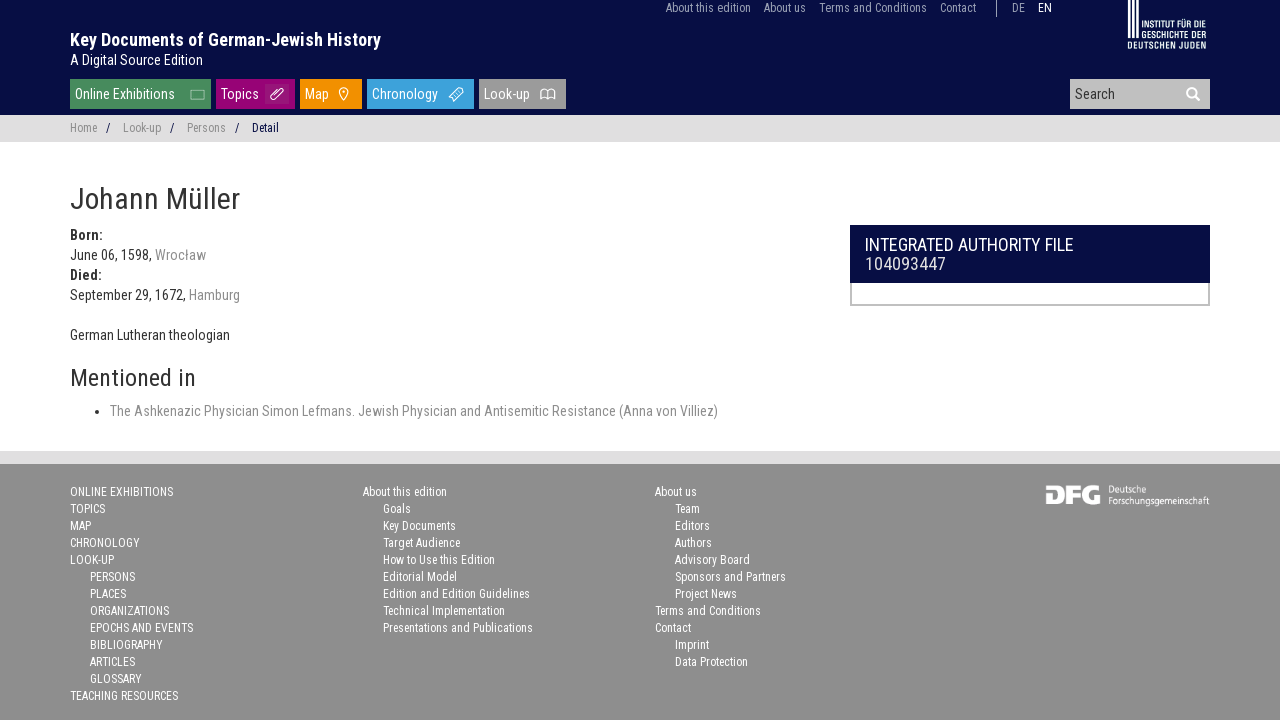

--- FILE ---
content_type: text/html; charset=UTF-8
request_url: https://keydocuments.net/person/gnd/104093447
body_size: 5194
content:
<!doctype html>
<html class="no-js" lang="en-us"
      prefix="og: http://ogp.me/ns# profile: http://ogp.me/ns/profile# place: http://ogp.me/ns/place# books: http://ogp.me/ns/books#">
    <head>
        <meta charset="utf-8" />
        <meta name="viewport" content="width=device-width, initial-scale=1.0" />
        <title>
                                    Johann Müller |
                        Key Documents of German-Jewish History
                </title>
                        <script type="text/javascript">
            var Hyphenopoly = {
                require: {
                    "de": "Silbentrennungsalgorithmus",
                    "en-us": "Supercalifragilisticexpialidocious"
                },
                setup: {
                    selectors: {
                        ".dta-p": {}
                    }
                }
            };
        </script>
        <script src="/vendor/Hyphenopoly-4.5.0/Hyphenopoly_Loader.js" type="text/javascript"></script>
                                                                        <meta property="og:site_name" content="Key Documents of German-Jewish History">
                                                                <meta property="og:locale" content="en_US">
                                                                <meta property="og:url" content="https://keydocuments.net/person/gnd/104093447">
                                                                <meta property="og:type" content="profile">
                                                                <meta property="og:title" content="Johann Müller">
                                                                <meta property="og:description" content="German Lutheran theologian [June 06, 1598 - September 29, 1672]">
                                                                <meta property="profile:first_name" content="Johann">
                                                                <meta property="profile:last_name" content="Müller">
                                                                <meta property="profile:gender" content="male">
                                                                <meta property="og:image" content="https://keydocuments.net/img/icon/placeholder_person.png">
                                                            <link rel="canonical" href="https://keydocuments.net/person/gnd/104093447">
                                                                                    <meta name="twitter:card" content="summary">
                                                                <meta name="twitter:site" content="@keydocuments">
                                                                    <script type="application/ld+json">
            {"@context":"http:\/\/schema.org","@type":"Person","name":"Johann M\u00fcller","birthDate":"1598-06-06","birthPlace":{"@type":"Place","name":"Wroc\u0142aw","geo":{"@type":"GeoCoordinates","latitude":"51.1","longitude":"17.0"},"containedInPlace":{"@type":"Place","name":"Dolno\u015bl\u0105skie (Lower Silesia)","geo":{"@type":"GeoCoordinates","latitude":"51.0","longitude":"16.5"},"containedInPlace":{"@type":"Place","name":"Poland","geo":{"@type":"GeoCoordinates","latitude":"52.0","longitude":"20.0"},"containedInPlace":{"@type":"Place","name":"Europe","geo":{"@type":"GeoCoordinates","latitude":"56.2","longitude":"15.016"},"containedInPlace":{"@type":"Place","name":"World","sameAs":"http:\/\/vocab.getty.edu\/tgn\/7029392"},"sameAs":"http:\/\/vocab.getty.edu\/tgn\/1000003"},"sameAs":"http:\/\/vocab.getty.edu\/tgn\/7006366"},"sameAs":"http:\/\/vocab.getty.edu\/tgn\/7024123"},"sameAs":["http:\/\/vocab.getty.edu\/tgn\/7007601","http:\/\/d-nb.info\/gnd\/4008216-7"]},"deathDate":"1672-09-29","deathPlace":{"@type":"Place","name":"Hamburg","geo":{"@type":"GeoCoordinates","latitude":"53.5833","longitude":"10.0"},"containedInPlace":{"@type":"Place","name":"Germany","geo":{"@type":"GeoCoordinates","latitude":"51.5","longitude":"10.5"},"containedInPlace":{"@type":"Place","name":"Europe","geo":{"@type":"GeoCoordinates","latitude":"56.2","longitude":"15.016"},"containedInPlace":{"@type":"Place","name":"World","sameAs":"http:\/\/vocab.getty.edu\/tgn\/7029392"},"sameAs":"http:\/\/vocab.getty.edu\/tgn\/1000003"},"sameAs":"http:\/\/vocab.getty.edu\/tgn\/7000084"},"sameAs":"http:\/\/vocab.getty.edu\/tgn\/7003673"},"description":"German Lutheran theologian","givenName":"Johann","familyName":"M\u00fcller","gender":"http:\/\/schema.org\/Male","sameAs":"http:\/\/d-nb.info\/gnd\/104093447"}
        </script>
                    

                <script src="/js/jquery-3.3.1.min.js"></script>

        <!-- Latest compiled and minified CSS -->
        <link rel="stylesheet" href="/vendor/bootstrap-3.4.0-dist/css/bootstrap.min.css">

        <!-- Latest compiled and minified JavaScript -->
        <script src="/vendor/bootstrap-3.4.0-dist/js/bootstrap.min.js"></script>

        <!-- Search suggest -->
        <script src="/js/bootstrap3-typeahead.js"></script>

                <link href="/css/base.css" rel="stylesheet">

                <style>
        @media print {
            /* http://drupal.stackexchange.com/a/59908*/
            a[href]:after {
                content: none;
            }
        }
        </style>

                <link rel="stylesheet" href="/vendor/leaflet-1.6.0/leaflet.css" />
    <script src="/vendor/leaflet-1.6.0/leaflet.js"></script>

    <script src="/js/seealso.js"></script>
    <script>
        var service = new SeeAlsoCollection();
        service.services = {
            'pndaks' : new SeeAlsoService('https://beacon.findbuch.de/seealso/pnd-aks/-lemo@ap/-jgo-hsd-personen')
        };
        service.views = {
            'seealso-ul' : new SeeAlsoUL({
                linkTarget: '_blank',
                maxItems: 100
            })
        };
        service.replaceTagsOnLoad();
    </script>

                <script>
        if (!String.prototype.startsWith) {
            // Polyfill for IE 11
            String.prototype.startsWith = function(searchString, position) {
                position = position || 0;
                return this.indexOf(searchString, position) === position;
            };
        }

        $(document).ready(function() {
            // show back to top arrow upon scroll
            $(window).scroll(function () {
                    if ($(this).scrollTop() > 50) {
                        $('#back-to-top').fadeIn();
                    } else {
                        $('#back-to-top').fadeOut();
                    }
            });
            // scroll body to 0px on click
            $('#back-to-top').click(function () {
                // $('#back-to-top').tooltip('hide');
                $('body,html').animate({
                    scrollTop: 0
                }, 800);
                return false;
            });

            // typeahead for search
            var $input = $('#header-search');
            $input.typeahead({
                autoSelect: true,
                minLength: 3,
                delay: 100,
                source: function (query, process) {
                    $.ajax({
                        url: '/search/suggest',
                        data: { q: query },
                        dataType: 'json'
                    })
                    .done(function(response) {
                        return process(response);
                    });
                }
            });

            $input.change(function() {
                var current = $input.typeahead('getActive');
                if (current) {
                    // Some item from your model is active!
                    if (current.name == $input.val()) {
                        // This means the exact match is found. Use toLowerCase() if you want case insensitive match.
                        window.location = current.url;
                    }
                    else {
                        // This means it is only a partial match, you can either add a new item
                        // or take the active if you don't want new items
                    }
                }
                else {
                    // Nothing is active so it is a new value (or maybe empty value)
                }
            });
        });
        </script>    </head>

    <body role="document" class="route-person-by-gnd">
        <div id="displaybox" style="display: none;">
            <a href="#" style="display: block; position: absolute; top: 8px; right: 8px;" onclick="$('#displaybox').toggle(); return false;"><svg fill="currentColor" preserveAspectRatio="xMidYMid meet" height="2em" width="2em" viewBox="0 0 40 40" style="vertical-align: middle;"><g><path d="m31.6 10.7l-9.3 9.3 9.3 9.3-2.3 2.3-9.3-9.3-9.3 9.3-2.3-2.3 9.3-9.3-9.3-9.3 2.3-2.3 9.3 9.3 9.3-9.3z"></path></g></svg></a>
            <div id="displayBoxContent" style="background-color: white; margin-top: 2em; margin-left: auto; margin-right: auto; width: 90%; height: 90%; overflow: auto;"></div>
        </div>
                        <header>
            <div class="container">
                <div class="row">
                    <div class="col-sm-12" style="position: relative">
                        <div style="position: absolute; right: 18px; z-index: 100">
                                    <ul id="menu-top" class="list-inline">
            
                            <li class="first">        <a href="/about/edition">About this edition</a>                <ul class="menu_level_1">
            
                <li class="first">        <a href="/about/goals">Goals</a>        
    </li>

    
                <li>        <a href="/about/keydocuments">Key Documents</a>        
    </li>

    
                <li>        <a href="/about/audience">Target Audience</a>        
    </li>

    
                <li>        <a href="/about/usage">How to Use this Edition</a>        
    </li>

    
                <li>        <a href="/about/editorial-model">Editorial Model</a>        
    </li>

    
                <li>        <a href="/about/edition-guidelines">Edition and Edition Guidelines</a>        
    </li>

    
                <li>        <a href="/about/technical-implementation">Technical Implementation</a>        
    </li>

    
                <li class="last">        <a href="/about/publications">Presentations and Publications</a>        
    </li>


    </ul>

    </li>

    
                            <li>        <a href="/about/team">About us</a>                <ul class="menu_level_1">
            
                <li class="first">        <a href="/about/team">Team</a>        
    </li>

    
                <li>        <a href="/about/editors">Editors</a>        
    </li>

    
                <li>        <a href="/about/authors">Authors</a>        
    </li>

    
                <li>        <a href="/about/board">Advisory Board</a>        
    </li>

    
                <li>        <a href="/about/sponsors">Sponsors and Partners</a>        
    </li>

    
                <li class="last">        <a href="/about/news">Project News</a>        
    </li>


    </ul>

    </li>

    
                <li>        <a href="/terms">Terms and Conditions</a>        
    </li>

    
                <li class="last">        <a href="/contact">Contact</a>        
    </li>


    </ul>

                                                        <ul id="menu-lang" class="list-inline">
                                                            <li>
                                                                                                                                                    <a href="https://schluesseldokumente.net/person/gnd/104093447">de</a>
                                </li>
                                                            <li class="current">
                                                                                                                                                    <a href="/person/gnd/104093447">en</a>
                                </li>
                                                        </ul>
                                                                            <a class="hidden-xs" href="http://www.igdj-hh.de/" target="_blank" rel="noopener">
                        <img src="/img/igdj.png" style="margin-left: 60px; width: 80px; height: auto" alt="Institute for the History of the German Jews" />
                    </a>
                                    </div>
                    </div>
                    <div class="col-sm-12" id="site-name">
                        <h1>
                            <a href="/">Key Documents of German-Jewish History</a><br />
                            <a href="/" id="site-tagline">A Digital Source Edition</a>
                        </h1>
                    </div>
                    <div class="col-sm-9">
                                <ul id="menu-main" class="list-inline">
            
                <li id="menu-item-exhibition" class="first">        <a href="/exhibition">Online Exhibitions</a>        
    </li>

    
                <li id="menu-item-topic">        <a href="/topic">Topics</a>        
    </li>

    
                <li id="menu-item-map">        <a href="/map">Map</a>        
    </li>

    
                <li id="menu-item-chronology">        <a href="/chronology">Chronology</a>        
    </li>

    
                            <li dropdown="dropdown" id="menu-item-lookup" class="current_ancestor last">        <a href="#">Look-up</a>                <ul class="menu_level_1">
            
                <li class="current first">        <a href="/person">Persons</a>        
    </li>

    
                <li>        <a href="/place">Places</a>        
    </li>

    
                <li>        <a href="/organization">Organizations</a>        
    </li>

    
                <li>        <a href="/event">Epochs and Events</a>        
    </li>

    
                <li>        <a href="/bibliography">Bibliography</a>        
    </li>

    
                <li>        <a href="/article">Articles</a>        
    </li>

    
                <li class="last">        <a href="/glossary">Glossary</a>        
    </li>


    </ul>

    </li>


    </ul>

                    </div>
                    <div id="header-search-wrapper" class="col-sm-3 hidden-xs">
                        <form action="/search" method="post">
                            <div class="form-group has-feedback" style="margin-bottom: 0">
                            <input autocomplete="off" id="header-search" name="q" type="text" placeholder="Search" />
                            <i style="margin-top: -2px; pointer-events: inherit" onclick=" $(this).closest('form').submit()" class="glyphicon glyphicon-search form-control-feedback"></i>
                            </div>
                        </form>
                    </div>
                </div>
            </div>
        </header>
        
                <div class="container-fluid">
</div>
<div class="container-fluid" id="breadcrumb">
    <div class="container">
        <div class="row">
            <div class="col-sm-12 small">
                                                <ul class="list-inline">
                <li><a
                            href="/">Home</a>&nbsp; &nbsp;<span class="divider">/</span></li>
                    <li><a
                            href="#">Look-up</a>&nbsp; &nbsp;<span class="divider">/</span></li>
                    <li><a
                            href="/person">Persons</a>&nbsp; &nbsp;<span class="divider">/</span></li>
                                            <li class="active">Detail</li>                </ul>
            </div>
        </div>
    </div>
</div><!-- .container-fluid -->
        
                <div class="container wrapper">
            <h1>
        Johann Müller
    </h1>
    <div class="row">
        <div class="col-sm-8">
            <dl>
                                        <dt>Born:</dt>
                <dd>
                    June 06, 1598,                                                    <a href="/place/tgn/7007601">
                            Wrocław
                            </a>
                                                            </dd>
                                                    <dt>Died:</dt>
                <dd>
                    September 29, 1672,                                                    <a href="/place/tgn/7003673">
                            Hamburg
                            </a>
                                                            </dd>
                                    </dl>

                        <p>German Lutheran theologian</p>
                                    
                        <h3>Mentioned in</h3>
    <ul>
                <li>                                        <a href="/article/villiez-lefmans">
            The Ashkenazic Physician Simon Lefmans. Jewish Physician and Antisemitic Resistance
                        (Anna von Villiez)
                    </a>
    </li>
            </ul>
    
        </div>

        <div class="col-sm-4 sidebar">
                                                    
            
                        <div class="container-fluid box">
                <div class="row box-color-title">
                    <div class="col-sm-12">
                        <h4>
                                                        Integrated Authority File
                            <br /><a href="http://d-nb.info/gnd/104093447" target="_blank">104093447</a>
                                                    </h4>
                    </div>
                </div>
                <div class="row box-color-content-inverse">
                                                            <div class="col-sm-12">
                        <div title="104093447" class="pndaks seealso-ul"></div>
                    </div>
                                    </div>
            </div>
                    </div>
    </div><!-- .row -->
        </div>
        
                        <footer>
                        <div id="footer-social" class="container-fluid">
                <div class="row">
                    <div class="col-xs-12" style="z-index: 1; text-align: center">
                    <a class="twitter" target="_blank" href="https://twitter.com/keydocuments" title="@keydocuments" rel="noopener"> </a>
                    </div>
                </div>
            </div>
                        <div id="footer-navigation" class="container">
                <div class="row">
                    <div class="col-xs-12 col-sm-3" style="z-index: 1">
                                                        <ul id="menu-main-footer" class="small">
            
                <li class="first">        <a href="/exhibition">Online Exhibitions</a>        
    </li>

    
                <li>        <a href="/topic">Topics</a>        
    </li>

    
                <li>        <a href="/map">Map</a>        
    </li>

    
                <li>        <a href="/chronology">Chronology</a>        
    </li>

    
                            <li dropdown="dropdown">        <a href="#">Look-up</a>                <ul class="menu_level_1">
            
                <li class="first">        <a href="/person">Persons</a>        
    </li>

    
                <li>        <a href="/place">Places</a>        
    </li>

    
                <li>        <a href="/organization">Organizations</a>        
    </li>

    
                <li>        <a href="/event">Epochs and Events</a>        
    </li>

    
                <li>        <a href="/bibliography">Bibliography</a>        
    </li>

    
                <li>        <a href="/article">Articles</a>        
    </li>

    
                <li class="last">        <a href="/glossary">Glossary</a>        
    </li>


    </ul>

    </li>

    
                <li class="last">        <a href="/education">Teaching Resources</a>        
    </li>


    </ul>

                    </div>
                    <div class="col-xs-6 col-sm-3" style="z-index: 1">
                                                        <ul id="menu-top-footer" class="small">
            
                            <li class="first last">        <a href="/about/edition">About this edition</a>                <ul class="menu_level_1">
            
                <li class="first">        <a href="/about/goals">Goals</a>        
    </li>

    
                <li>        <a href="/about/keydocuments">Key Documents</a>        
    </li>

    
                <li>        <a href="/about/audience">Target Audience</a>        
    </li>

    
                <li>        <a href="/about/usage">How to Use this Edition</a>        
    </li>

    
                <li>        <a href="/about/editorial-model">Editorial Model</a>        
    </li>

    
                <li>        <a href="/about/edition-guidelines">Edition and Edition Guidelines</a>        
    </li>

    
                <li>        <a href="/about/technical-implementation">Technical Implementation</a>        
    </li>

    
                <li class="last">        <a href="/about/publications">Presentations and Publications</a>        
    </li>


    </ul>

    </li>


    </ul>

                    </div>
                    <div class="col-xs-6 col-sm-2" style="z-index: 1">
                                                        <ul id="menu-top-footer" class="small">
            
                            <li class="first">        <a href="/about/team">About us</a>                <ul class="menu_level_1">
            
                <li class="first">        <a href="/about/team">Team</a>        
    </li>

    
                <li>        <a href="/about/editors">Editors</a>        
    </li>

    
                <li>        <a href="/about/authors">Authors</a>        
    </li>

    
                <li>        <a href="/about/board">Advisory Board</a>        
    </li>

    
                <li>        <a href="/about/sponsors">Sponsors and Partners</a>        
    </li>

    
                <li class="last">        <a href="/about/news">Project News</a>        
    </li>


    </ul>

    </li>

    
                <li>        <a href="/terms">Terms and Conditions</a>        
    </li>

    
                            <li class="last">        <a href="/contact">Contact</a>                <ul class="menu_level_1">
            
                <li class="first">        <a href="/kontakt#imprint">Imprint</a>        
    </li>

    
                <li class="last">        <a href="/kontakt#dataprotection">Data Protection</a>        
    </li>


    </ul>

    </li>


    </ul>

                    </div>
                                        <div id="footer-dfg" class="col-sm-4">
                        <a href="https://gepris.dfg.de/gepris/projekt/396810798?language=en" target="_blank" rel="noopener">
                            <img src="/img/dfg.png" style="width: 165px; height: auto" alt="Deutsche Forschungsgemeinschaft" />
                        </a>
                    </div>
                            </div>
            </div>
        </footer>
        
        <a id="back-to-top" href="#" class="btn btn-lg back-to-top" role="button" title="Click to return to the top of the page" data-toggle="tooltip" data-placement="left"><span class="glyphicon glyphicon-chevron-up"></span></a>
        
                                        <!-- Piwik -->
                <script type="text/javascript">
                    var _paq = _paq || [];
                    _paq.push(['setDomains', ['*.juedische-geschichte-online.net','*.jewish-history-online.net']]);
                    _paq.push(['trackPageView']);
                    _paq.push(['enableLinkTracking']);

                    (function() {
                        var u='//juedische-geschichte-online.net/piwik/';
                        _paq.push(['setTrackerUrl', u+'piwik.php']);
                        _paq.push(['setSiteId', 2]);
                        var d=document, g=d.createElement('script'), s=d.getElementsByTagName('script')[0];
                        g.type='text/javascript'; g.async=true; g.defer=true; g.src=u+'piwik.js'; s.parentNode.insertBefore(g,s);
                    })();
                </script>
                <noscript><p><img src="//juedische-geschichte-online.net/piwik/piwik.php?idsite=2" style="border:0;" alt="" /></p></noscript>
                <!-- End Piwik Code -->
                            </body>
</html>


--- FILE ---
content_type: image/svg+xml
request_url: https://keydocuments.net/img/icon/menu-map.svg
body_size: 2910
content:
<?xml version="1.0" encoding="UTF-8" standalone="no"?>
<!-- Generator: Adobe Illustrator 19.2.1, SVG Export Plug-In . SVG Version: 6.00 Build 0)  -->

<svg
   xmlns:dc="http://purl.org/dc/elements/1.1/"
   xmlns:cc="http://creativecommons.org/ns#"
   xmlns:rdf="http://www.w3.org/1999/02/22-rdf-syntax-ns#"
   xmlns:svg="http://www.w3.org/2000/svg"
   xmlns="http://www.w3.org/2000/svg"
   xmlns:sodipodi="http://sodipodi.sourceforge.net/DTD/sodipodi-0.dtd"
   xmlns:inkscape="http://www.inkscape.org/namespaces/inkscape"
   version="1.1"
   id="Ebene_1"
   x="0px"
   y="0px"
   viewBox="0 0 23.700001 20.2"
   xml:space="preserve"
   sodipodi:docname="menu-map.svg"
   inkscape:version="0.92.0 r15299"
   width="23.700001"
   height="20.200001"><metadata
     id="metadata3738"><rdf:RDF><cc:Work
         rdf:about=""><dc:format>image/svg+xml</dc:format><dc:type
           rdf:resource="http://purl.org/dc/dcmitype/StillImage" /><dc:title>Klammer</dc:title></cc:Work></rdf:RDF></metadata><defs
     id="defs3736" /><sodipodi:namedview
     pagecolor="#ffffff"
     bordercolor="#666666"
     borderopacity="1"
     objecttolerance="10"
     gridtolerance="10"
     guidetolerance="10"
     inkscape:pageopacity="0"
     inkscape:pageshadow="2"
     inkscape:window-width="1440"
     inkscape:window-height="876"
     id="namedview3734"
     showgrid="false"
     inkscape:zoom="5"
     inkscape:cx="45.604068"
     inkscape:cy="3.7054285"
     inkscape:window-x="-8"
     inkscape:window-y="-8"
     inkscape:window-maximized="1"
     inkscape:current-layer="Ebene_1"
     inkscape:showpageshadow="false" /><style
     type="text/css"
     id="style3701">
	.st0{fill:#971579;}
	.st1{fill:none;stroke:#FFFFFF;stroke-width:1.021;stroke-linecap:round;stroke-miterlimit:10;}
	.st2{fill:#F29000;}
	.st3{fill:none;stroke:#FFFFFF;stroke-width:1.128;}
	.st4{fill:#FFFFFF;}
	.st5{fill:#3DA2DA;}
	.st6{fill:none;stroke:#FFFFFF;stroke-width:1.024;stroke-linecap:round;stroke-linejoin:round;}
	.st7{fill:none;stroke:#FFFFFF;stroke-width:0.731;stroke-linecap:round;}
	.st8{fill:#9B9B9B;}
</style><title
     id="title3703">Klammer</title><g
     id="g3773"
     transform="translate(-26.6)"><rect
       id="rect3711"
       height="20.200001"
       width="23.700001"
       class="st2"
       y="0"
       x="26.6"
       style="fill:#f29000" /><g
       id="g3717"><path
         id="path3713"
         d="m 38.1,16.2 c 1.4,-1.4 4.2,-5.9 4.2,-8.2 0,-2.3 -1.9,-4.2 -4.2,-4.2 -2.3,0 -4.2,1.9 -4.2,4.2 0,2.3 2.7,6.9 4.2,8.2 z"
         class="st3"
         inkscape:connector-curvature="0"
         style="fill:none;stroke:#ffffff;stroke-width:1.12800002" /><path
         id="path3715"
         d="m 38.1,8.9 c 0.7,0 1.2,-0.5 1.2,-1.2 0,-0.7 -0.5,-1.2 -1.2,-1.2 -0.7,0 -1.2,0.5 -1.2,1.2 0,0.7 0.6,1.2 1.2,1.2"
         class="st4"
         inkscape:connector-curvature="0"
         style="fill:#ffffff" /></g></g></svg>